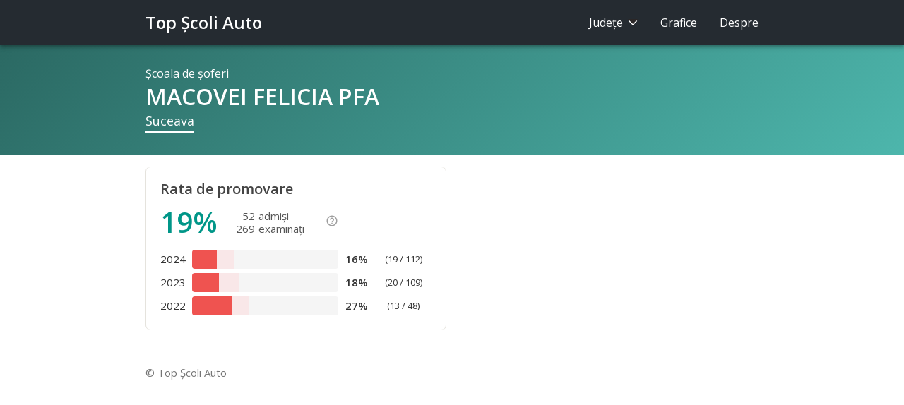

--- FILE ---
content_type: text/html;charset=utf-8
request_url: https://www.topscoliauto.ro/suceava/macovei_felicia_pfa
body_size: 3237
content:



<!DOCTYPE html>
<html lang="ro">

<head>
  <!-- Google tag (gtag.js) -->
  <script async src="https://www.googletagmanager.com/gtag/js?id=G-N5N6BNH2MP"></script>
  <script>
    window.dataLayer = window.dataLayer || [];
    function gtag(){dataLayer.push(arguments);}
    gtag('js', new Date());

    gtag('config', 'G-N5N6BNH2MP');
  </script>

  <meta charset="utf-8">
  <meta http-equiv="Content-Type" content="text/html; charset=UTF-8">
  <meta http-equiv="X-UA-Compatible" content="IE=edge">
  <meta name="viewport" content="width=device-width, initial-scale=1, shrink-to-fit=no">
  <meta name="description" content="Promovare: 19% (52 admişi / 269 examinaţi). Şcoala de şoferi MACOVEI FELICIA PFA din judeţul Suceava.">
  <meta name="google-site-verification" content="4uOHWFRDG9V6towtpFHZ8QkWtr3n8z0nL3DmnhfkmXY" />
  <meta name="theme-color" content="#009688" />
  

  <title>MACOVEI FELICIA PFA - Şcoală de şoferi Suceava - Top Şcoli Auto</title>

  <link rel="canonical" href="https://www.topscoliauto.ro/suceava/macovei_felicia_pfa">

  <link rel="shortcut icon" type="image/x-icon" href="/favicon.ico">

  <link rel="stylesheet" href="https://cdn.jsdelivr.net/npm/bootstrap@4.6.0/dist/css/bootstrap.min.css" integrity="sha384-B0vP5xmATw1+K9KRQjQERJvTumQW0nPEzvF6L/Z6nronJ3oUOFUFpCjEUQouq2+l" crossorigin="anonymous">
  <link rel="stylesheet" href="https://fonts.googleapis.com/css?family=Lato">
  <link rel="stylesheet" href="https://fonts.googleapis.com/css?family=Open+Sans:400,600">
  <link rel="stylesheet" href="https://use.fontawesome.com/releases/v5.8.2/css/all.css">
  <link rel="stylesheet" href="https://use.fontawesome.com/releases/v5.8.2/css/v4-shims.css">
  <link rel="stylesheet" href="https://fonts.googleapis.com/icon?family=Material+Icons">
  <link rel="stylesheet" href="/css/app.min.css?v=4">

  
</head>

<body class="body">

<!-- Sidenav Overlay -->
<div class="sidenav-overlay hidden-sm hidden-md hidden-lg"></div>

<!-- Sidenav -->
<ul class="sidenav d-sm-none d-none">
  <li>Judeţe
    <select class="custom-select county-sel">
      <option value="alba">Alba</option><option value="arad">Arad</option><option value="arges">Argeş</option><option value="bacau">Bacău</option><option value="bihor">Bihor</option><option value="bistrita-nasaud">Bistriţa-Năsăud</option><option value="botosani">Botoşani</option><option value="braila">Brăila</option><option value="brasov">Braşov</option><option value="bucuresti">Bucureşti</option><option value="buzau">Buzău</option><option value="calarasi">Călăraşi</option><option value="caras-severin">Caraş-Severin</option><option value="cluj">Cluj</option><option value="constanta">Constanţa</option><option value="covasna">Covasna</option><option value="dimbovita">Dâmboviţa</option><option value="dolj">Dolj</option><option value="galati">Galaţi</option><option value="giurgiu">Giurgiu</option><option value="gorj">Gorj</option><option value="harghita">Harghita</option><option value="hunedoara">Hunedoara</option><option value="ialomita">Ialomiţa</option><option value="iasi">Iaşi</option><option value="ilfov">Ilfov</option><option value="maramures">Maramureş</option><option value="mehedinti">Mehedinţi</option><option value="mures">Mureş</option><option value="neamt">Neamţ</option><option value="olt">Olt</option><option value="prahova">Prahova</option><option value="salaj">Sălaj</option><option value="satu mare">Satu Mare</option><option value="sibiu">Sibiu</option><option value="suceava" selected="selected">Suceava</option><option value="teleorman">Teleorman</option><option value="timis">Timiş</option><option value="tulcea">Tulcea</option><option value="vaslui">Vaslui</option><option value="vilcea">Vâlcea</option><option value="vrancea">Vrancea</option>
    </select>
  </li>
  <li>
    <a href="/grafice">Grafice</a>
  </li>
  <li>
    <a href="/despre">Despre</a>
  </li>
</ul>

<!-- Header -->
<header>
  <div class="container">
    <a class="sidenav-trigger d-sm-none d-inline-block" href="#">
      <i class="material-icons">menu</i>
    </a>
    <a href="/" class="logo">Top Şcoli Auto</a>
    <ul class="nav nav-pills justify-content-end pull-right d-none d-sm-flex">
      <li class="nav-item">
        <a class="nav-link do-nothing" id="nav-counties" href="#">
          Judeţe <i class="chevron"></i>
        </a>
        <div id="nav-counties-menu" style="display:none; opacity:0">
          <div class="container"><div class="row">
            <div class="col-3">
              <a href="/alba">Alba</a>
              <a href="/arad">Arad</a>
              <a href="/arges">Argeş</a>
              <a href="/bacau">Bacău</a>
              <a href="/bihor">Bihor</a>
              <a href="/bistrita-nasaud">Bistriţa-Năsăud</a>
              <a href="/botosani">Botoşani</a>
              <a href="/braila">Brăila</a>
              <a href="/brasov">Braşov</a>
              <a href="/bucuresti">Bucureşti</a>
              <a href="/buzau">Buzău</a>
            </div>
            <div class="col-3">
              <a href="/calarasi">Călăraşi</a>
              <a href="/caras-severin">Caraş-Severin</a>
              <a href="/cluj">Cluj</a>
              <a href="/constanta">Constanţa</a>
              <a href="/covasna">Covasna</a>
              <a href="/dimbovita">Dâmboviţa</a>
              <a href="/dolj">Dolj</a>
              <a href="/galati">Galaţi</a>
              <a href="/giurgiu">Giurgiu</a>
              <a href="/gorj">Gorj</a>
              <a href="/harghita">Harghita</a>
            </div>
            <div class="col-3">
              <a href="/hunedoara">Hunedoara</a>
              <a href="/ialomita">Ialomiţa</a>
              <a href="/iasi">Iaşi</a>
              <a href="/ilfov">Ilfov</a>
              <a href="/maramures">Maramureş</a>
              <a href="/mehedinti">Mehedinţi</a>
              <a href="/mures">Mureş</a>
              <a href="/neamt">Neamţ</a>
              <a href="/olt">Olt</a>
              <a href="/prahova">Prahova</a>
            </div>
            <div class="col-3">
              <a href="/salaj">Sălaj</a>
              <a href="/satu mare">Satu Mare</a>
              <a href="/sibiu">Sibiu</a>
              <a href="/suceava">Suceava</a>
              <a href="/teleorman">Teleorman</a>
              <a href="/timis">Timiş</a>
              <a href="/tulcea">Tulcea</a>
              <a href="/vaslui">Vaslui</a>
              <a href="/vilcea">Vâlcea</a>
              <a href="/vrancea">Vrancea</a>
            </div>
          </div></div>
        </div>
      </li>
      <li class="nav-item">
        <a class="nav-link" href="/grafice">Grafice</a>
      </li>
      <li class="nav-item">
        <a class="nav-link" href="/despre">Despre</a>
      </li>
    </ul>
  </div>
</header>

<div class="page p-school">
  






<script type="application/ld+json">
{
    "@context": "http://schema.org",
    "@type": "BreadcrumbList",
    "itemListElement": [{
        "@type": "ListItem",
        "position": 1,
        "item": {
            "@id": "https://www.topscoliauto.ro/suceava",
            "name": "Suceava"
        }
    },{
        "@type": "ListItem",
        "position": 2,
        "item": {
            "@id": "https://www.topscoliauto.ro/suceava/macovei_felicia_pfa",
            "name": "MACOVEI FELICIA PFA"
        }
    }]
}
</script>


<!-- School -->
<section class="f-school f-page-header">
    <div class="container">
        <div class="f-school-tag">Şcoala de şoferi</div>
        <h1>MACOVEI FELICIA PFA</h1>
        <div>
            <a href="/suceava" title="Vezi toate şcolile din judeţul Suceava">Suceava</a>
        </div>
    </div>
</section>

<!-- Tabs -->
<section class="f-tabs">
    <div class="container">
        <ol>
            <li class="active">
                <a href="">Profil</a>
            </li>
            <li>
                <a href="#contact">Contact</a>
            </li>
        </ol>
    </div>
</section>

<div class="container"><div class="row">
    <div class="col-12 col-md-6">
        

        <!-- Rate -->
        <section class="f f-percent">
        <div class="f-head" role="heading">Rata de promovare</div>
        <div class="f-percent-total">
            <div data-toggle="tooltip" data-placement="bottom" title="" data-original-title="cursanţi care au fost admişi de la prima examinare">
                <div class="f-percent-value">19%</div><table class="f-percent-xofy">
                    <tbody>
                        <tr>
                            <td>52</td>
                            <td>admişi</td>
                        </tr>
                        <tr>
                            <td>269</td>
                            <td>examinaţi</td>
                        </tr>
                    </tbody>
                </table>
            </div>
            <div>
                <a href="/despre#rata-de-promovare" class="f-percent-info" title="Despre rata de promovare">
                    <i class="material-icons">help_outline</i>
                </a>
            </div>
        </div>
        <table class="f-percent-summary">
            <colgroup>
                <col width="45">
                <col>
                <col width="42">
                <col width="90">
            </colgroup>
            <tbody>
                
                <tr>
                    <td>2024</td>
                    <td>
                        <div class="progress" data-toggle="tooltip" data-placement="top"
                             title="Sub media de 28% pe Suceava, în 2024">
                            <div class="progress-bar progress-bar-danger" role="progressbar"
                                 aria-valuenow="16.964285714285715" aria-valuemin="0" aria-valuemax="100"
                                 style="width:16.964285714285715%"></div>
                            
                            <div class="progress-bar progress-bar-danger-zone" role="progressbar" style="width:11.67981657154485%"></div>
                            
                        </div>
                    </td>
                    <td class="year-percent">16%</td>
                    <td class="year-xofy">(19 / 112)</td>
                </tr>
                
                <tr>
                    <td>2023</td>
                    <td>
                        <div class="progress" data-toggle="tooltip" data-placement="top"
                             title="Sub media de 32% pe Suceava, în 2023">
                            <div class="progress-bar progress-bar-danger" role="progressbar"
                                 aria-valuenow="18.34862385321101" aria-valuemin="0" aria-valuemax="100"
                                 style="width:18.34862385321101%"></div>
                            
                            <div class="progress-bar progress-bar-danger-zone" role="progressbar" style="width:14.020923829360187%"></div>
                            
                        </div>
                    </td>
                    <td class="year-percent">18%</td>
                    <td class="year-xofy">(20 / 109)</td>
                </tr>
                
                <tr>
                    <td>2022</td>
                    <td>
                        <div class="progress" data-toggle="tooltip" data-placement="top"
                             title="Sub media de 38% pe Suceava, în 2022">
                            <div class="progress-bar progress-bar-danger" role="progressbar"
                                 aria-valuenow="27.083333333333332" aria-valuemin="0" aria-valuemax="100"
                                 style="width:27.083333333333332%"></div>
                            
                            <div class="progress-bar progress-bar-danger-zone" role="progressbar" style="width:11.897741817516916%"></div>
                            
                        </div>
                    </td>
                    <td class="year-percent">27%</td>
                    <td class="year-xofy">(13 / 48)</td>
                </tr>
                
            </tbody>
        </table>
        </section>
    </div>

    <div class="col-12 col-md-6">
        
    </div>
</div></div>


  <!-- Footer -->
  <div class="container">
    <footer>
      <div class="row">
        <div class="col-10">© Top Şcoli Auto</div>
      </div>
    </footer>
  </div>
</div>

<script src="https://code.jquery.com/jquery-3.6.0.min.js" integrity="sha256-/xUj+3OJU5yExlq6GSYGSHk7tPXikynS7ogEvDej/m4=" crossorigin="anonymous"></script>
<script src="https://cdn.jsdelivr.net/npm/popper.js@1.16.1/dist/umd/popper.min.js" integrity="sha384-9/reFTGAW83EW2RDu2S0VKaIzap3H66lZH81PoYlFhbGU+6BZp6G7niu735Sk7lN" crossorigin="anonymous"></script>
<script src="https://cdn.jsdelivr.net/npm/bootstrap@4.6.0/dist/js/bootstrap.min.js" integrity="sha384-+YQ4JLhjyBLPDQt//I+STsc9iw4uQqACwlvpslubQzn4u2UU2UFM80nGisd026JF" crossorigin="anonymous"></script>

<script src="https://cdn.datatables.net/1.10.16/js/jquery.dataTables.min.js"></script>

<script src="/js/app.min.js?v=4"></script>

</body>

</html>
<!-- -- .. .- ..- / -- .. .- ..- -->